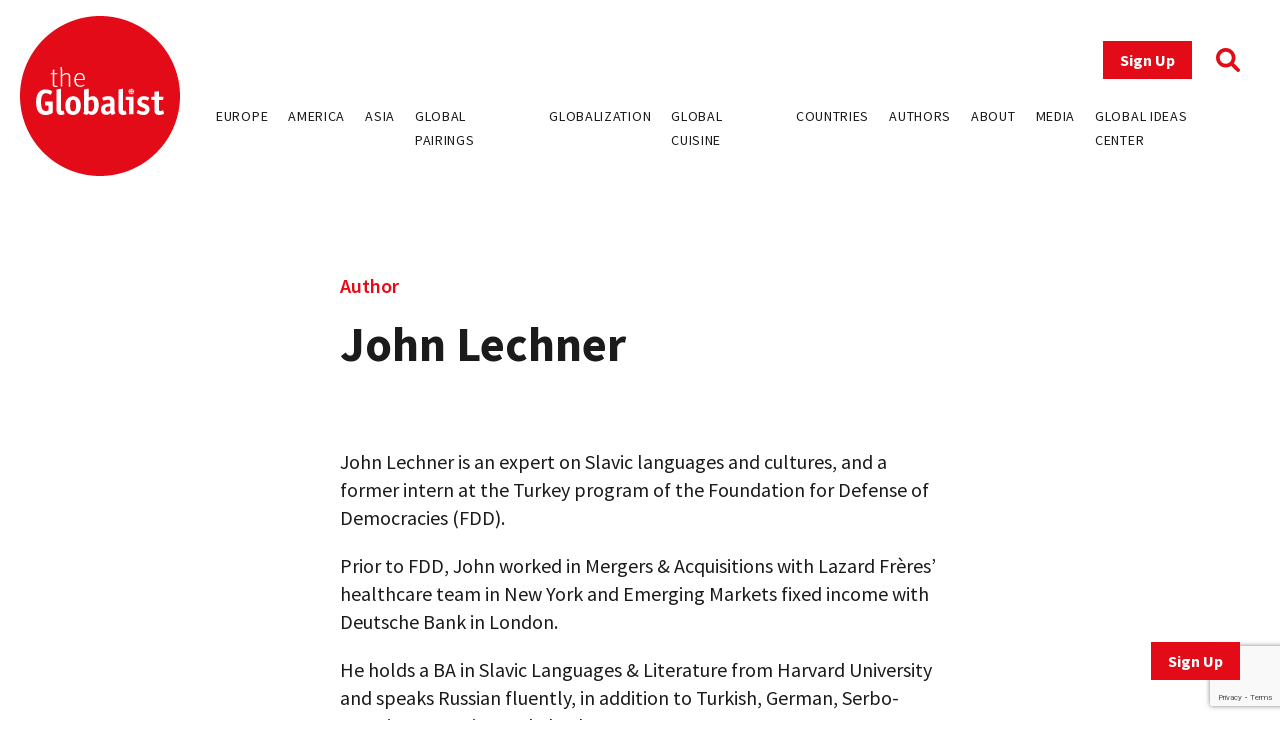

--- FILE ---
content_type: text/html; charset=utf-8
request_url: https://www.google.com/recaptcha/api2/anchor?ar=1&k=6LfY-q8pAAAAAN3LpddxMFiVySoH06K-FQfPGBtr&co=aHR0cHM6Ly93d3cudGhlZ2xvYmFsaXN0LmNvbTo0NDM.&hl=en&v=PoyoqOPhxBO7pBk68S4YbpHZ&size=invisible&anchor-ms=20000&execute-ms=30000&cb=409i0vvl9re3
body_size: 48772
content:
<!DOCTYPE HTML><html dir="ltr" lang="en"><head><meta http-equiv="Content-Type" content="text/html; charset=UTF-8">
<meta http-equiv="X-UA-Compatible" content="IE=edge">
<title>reCAPTCHA</title>
<style type="text/css">
/* cyrillic-ext */
@font-face {
  font-family: 'Roboto';
  font-style: normal;
  font-weight: 400;
  font-stretch: 100%;
  src: url(//fonts.gstatic.com/s/roboto/v48/KFO7CnqEu92Fr1ME7kSn66aGLdTylUAMa3GUBHMdazTgWw.woff2) format('woff2');
  unicode-range: U+0460-052F, U+1C80-1C8A, U+20B4, U+2DE0-2DFF, U+A640-A69F, U+FE2E-FE2F;
}
/* cyrillic */
@font-face {
  font-family: 'Roboto';
  font-style: normal;
  font-weight: 400;
  font-stretch: 100%;
  src: url(//fonts.gstatic.com/s/roboto/v48/KFO7CnqEu92Fr1ME7kSn66aGLdTylUAMa3iUBHMdazTgWw.woff2) format('woff2');
  unicode-range: U+0301, U+0400-045F, U+0490-0491, U+04B0-04B1, U+2116;
}
/* greek-ext */
@font-face {
  font-family: 'Roboto';
  font-style: normal;
  font-weight: 400;
  font-stretch: 100%;
  src: url(//fonts.gstatic.com/s/roboto/v48/KFO7CnqEu92Fr1ME7kSn66aGLdTylUAMa3CUBHMdazTgWw.woff2) format('woff2');
  unicode-range: U+1F00-1FFF;
}
/* greek */
@font-face {
  font-family: 'Roboto';
  font-style: normal;
  font-weight: 400;
  font-stretch: 100%;
  src: url(//fonts.gstatic.com/s/roboto/v48/KFO7CnqEu92Fr1ME7kSn66aGLdTylUAMa3-UBHMdazTgWw.woff2) format('woff2');
  unicode-range: U+0370-0377, U+037A-037F, U+0384-038A, U+038C, U+038E-03A1, U+03A3-03FF;
}
/* math */
@font-face {
  font-family: 'Roboto';
  font-style: normal;
  font-weight: 400;
  font-stretch: 100%;
  src: url(//fonts.gstatic.com/s/roboto/v48/KFO7CnqEu92Fr1ME7kSn66aGLdTylUAMawCUBHMdazTgWw.woff2) format('woff2');
  unicode-range: U+0302-0303, U+0305, U+0307-0308, U+0310, U+0312, U+0315, U+031A, U+0326-0327, U+032C, U+032F-0330, U+0332-0333, U+0338, U+033A, U+0346, U+034D, U+0391-03A1, U+03A3-03A9, U+03B1-03C9, U+03D1, U+03D5-03D6, U+03F0-03F1, U+03F4-03F5, U+2016-2017, U+2034-2038, U+203C, U+2040, U+2043, U+2047, U+2050, U+2057, U+205F, U+2070-2071, U+2074-208E, U+2090-209C, U+20D0-20DC, U+20E1, U+20E5-20EF, U+2100-2112, U+2114-2115, U+2117-2121, U+2123-214F, U+2190, U+2192, U+2194-21AE, U+21B0-21E5, U+21F1-21F2, U+21F4-2211, U+2213-2214, U+2216-22FF, U+2308-230B, U+2310, U+2319, U+231C-2321, U+2336-237A, U+237C, U+2395, U+239B-23B7, U+23D0, U+23DC-23E1, U+2474-2475, U+25AF, U+25B3, U+25B7, U+25BD, U+25C1, U+25CA, U+25CC, U+25FB, U+266D-266F, U+27C0-27FF, U+2900-2AFF, U+2B0E-2B11, U+2B30-2B4C, U+2BFE, U+3030, U+FF5B, U+FF5D, U+1D400-1D7FF, U+1EE00-1EEFF;
}
/* symbols */
@font-face {
  font-family: 'Roboto';
  font-style: normal;
  font-weight: 400;
  font-stretch: 100%;
  src: url(//fonts.gstatic.com/s/roboto/v48/KFO7CnqEu92Fr1ME7kSn66aGLdTylUAMaxKUBHMdazTgWw.woff2) format('woff2');
  unicode-range: U+0001-000C, U+000E-001F, U+007F-009F, U+20DD-20E0, U+20E2-20E4, U+2150-218F, U+2190, U+2192, U+2194-2199, U+21AF, U+21E6-21F0, U+21F3, U+2218-2219, U+2299, U+22C4-22C6, U+2300-243F, U+2440-244A, U+2460-24FF, U+25A0-27BF, U+2800-28FF, U+2921-2922, U+2981, U+29BF, U+29EB, U+2B00-2BFF, U+4DC0-4DFF, U+FFF9-FFFB, U+10140-1018E, U+10190-1019C, U+101A0, U+101D0-101FD, U+102E0-102FB, U+10E60-10E7E, U+1D2C0-1D2D3, U+1D2E0-1D37F, U+1F000-1F0FF, U+1F100-1F1AD, U+1F1E6-1F1FF, U+1F30D-1F30F, U+1F315, U+1F31C, U+1F31E, U+1F320-1F32C, U+1F336, U+1F378, U+1F37D, U+1F382, U+1F393-1F39F, U+1F3A7-1F3A8, U+1F3AC-1F3AF, U+1F3C2, U+1F3C4-1F3C6, U+1F3CA-1F3CE, U+1F3D4-1F3E0, U+1F3ED, U+1F3F1-1F3F3, U+1F3F5-1F3F7, U+1F408, U+1F415, U+1F41F, U+1F426, U+1F43F, U+1F441-1F442, U+1F444, U+1F446-1F449, U+1F44C-1F44E, U+1F453, U+1F46A, U+1F47D, U+1F4A3, U+1F4B0, U+1F4B3, U+1F4B9, U+1F4BB, U+1F4BF, U+1F4C8-1F4CB, U+1F4D6, U+1F4DA, U+1F4DF, U+1F4E3-1F4E6, U+1F4EA-1F4ED, U+1F4F7, U+1F4F9-1F4FB, U+1F4FD-1F4FE, U+1F503, U+1F507-1F50B, U+1F50D, U+1F512-1F513, U+1F53E-1F54A, U+1F54F-1F5FA, U+1F610, U+1F650-1F67F, U+1F687, U+1F68D, U+1F691, U+1F694, U+1F698, U+1F6AD, U+1F6B2, U+1F6B9-1F6BA, U+1F6BC, U+1F6C6-1F6CF, U+1F6D3-1F6D7, U+1F6E0-1F6EA, U+1F6F0-1F6F3, U+1F6F7-1F6FC, U+1F700-1F7FF, U+1F800-1F80B, U+1F810-1F847, U+1F850-1F859, U+1F860-1F887, U+1F890-1F8AD, U+1F8B0-1F8BB, U+1F8C0-1F8C1, U+1F900-1F90B, U+1F93B, U+1F946, U+1F984, U+1F996, U+1F9E9, U+1FA00-1FA6F, U+1FA70-1FA7C, U+1FA80-1FA89, U+1FA8F-1FAC6, U+1FACE-1FADC, U+1FADF-1FAE9, U+1FAF0-1FAF8, U+1FB00-1FBFF;
}
/* vietnamese */
@font-face {
  font-family: 'Roboto';
  font-style: normal;
  font-weight: 400;
  font-stretch: 100%;
  src: url(//fonts.gstatic.com/s/roboto/v48/KFO7CnqEu92Fr1ME7kSn66aGLdTylUAMa3OUBHMdazTgWw.woff2) format('woff2');
  unicode-range: U+0102-0103, U+0110-0111, U+0128-0129, U+0168-0169, U+01A0-01A1, U+01AF-01B0, U+0300-0301, U+0303-0304, U+0308-0309, U+0323, U+0329, U+1EA0-1EF9, U+20AB;
}
/* latin-ext */
@font-face {
  font-family: 'Roboto';
  font-style: normal;
  font-weight: 400;
  font-stretch: 100%;
  src: url(//fonts.gstatic.com/s/roboto/v48/KFO7CnqEu92Fr1ME7kSn66aGLdTylUAMa3KUBHMdazTgWw.woff2) format('woff2');
  unicode-range: U+0100-02BA, U+02BD-02C5, U+02C7-02CC, U+02CE-02D7, U+02DD-02FF, U+0304, U+0308, U+0329, U+1D00-1DBF, U+1E00-1E9F, U+1EF2-1EFF, U+2020, U+20A0-20AB, U+20AD-20C0, U+2113, U+2C60-2C7F, U+A720-A7FF;
}
/* latin */
@font-face {
  font-family: 'Roboto';
  font-style: normal;
  font-weight: 400;
  font-stretch: 100%;
  src: url(//fonts.gstatic.com/s/roboto/v48/KFO7CnqEu92Fr1ME7kSn66aGLdTylUAMa3yUBHMdazQ.woff2) format('woff2');
  unicode-range: U+0000-00FF, U+0131, U+0152-0153, U+02BB-02BC, U+02C6, U+02DA, U+02DC, U+0304, U+0308, U+0329, U+2000-206F, U+20AC, U+2122, U+2191, U+2193, U+2212, U+2215, U+FEFF, U+FFFD;
}
/* cyrillic-ext */
@font-face {
  font-family: 'Roboto';
  font-style: normal;
  font-weight: 500;
  font-stretch: 100%;
  src: url(//fonts.gstatic.com/s/roboto/v48/KFO7CnqEu92Fr1ME7kSn66aGLdTylUAMa3GUBHMdazTgWw.woff2) format('woff2');
  unicode-range: U+0460-052F, U+1C80-1C8A, U+20B4, U+2DE0-2DFF, U+A640-A69F, U+FE2E-FE2F;
}
/* cyrillic */
@font-face {
  font-family: 'Roboto';
  font-style: normal;
  font-weight: 500;
  font-stretch: 100%;
  src: url(//fonts.gstatic.com/s/roboto/v48/KFO7CnqEu92Fr1ME7kSn66aGLdTylUAMa3iUBHMdazTgWw.woff2) format('woff2');
  unicode-range: U+0301, U+0400-045F, U+0490-0491, U+04B0-04B1, U+2116;
}
/* greek-ext */
@font-face {
  font-family: 'Roboto';
  font-style: normal;
  font-weight: 500;
  font-stretch: 100%;
  src: url(//fonts.gstatic.com/s/roboto/v48/KFO7CnqEu92Fr1ME7kSn66aGLdTylUAMa3CUBHMdazTgWw.woff2) format('woff2');
  unicode-range: U+1F00-1FFF;
}
/* greek */
@font-face {
  font-family: 'Roboto';
  font-style: normal;
  font-weight: 500;
  font-stretch: 100%;
  src: url(//fonts.gstatic.com/s/roboto/v48/KFO7CnqEu92Fr1ME7kSn66aGLdTylUAMa3-UBHMdazTgWw.woff2) format('woff2');
  unicode-range: U+0370-0377, U+037A-037F, U+0384-038A, U+038C, U+038E-03A1, U+03A3-03FF;
}
/* math */
@font-face {
  font-family: 'Roboto';
  font-style: normal;
  font-weight: 500;
  font-stretch: 100%;
  src: url(//fonts.gstatic.com/s/roboto/v48/KFO7CnqEu92Fr1ME7kSn66aGLdTylUAMawCUBHMdazTgWw.woff2) format('woff2');
  unicode-range: U+0302-0303, U+0305, U+0307-0308, U+0310, U+0312, U+0315, U+031A, U+0326-0327, U+032C, U+032F-0330, U+0332-0333, U+0338, U+033A, U+0346, U+034D, U+0391-03A1, U+03A3-03A9, U+03B1-03C9, U+03D1, U+03D5-03D6, U+03F0-03F1, U+03F4-03F5, U+2016-2017, U+2034-2038, U+203C, U+2040, U+2043, U+2047, U+2050, U+2057, U+205F, U+2070-2071, U+2074-208E, U+2090-209C, U+20D0-20DC, U+20E1, U+20E5-20EF, U+2100-2112, U+2114-2115, U+2117-2121, U+2123-214F, U+2190, U+2192, U+2194-21AE, U+21B0-21E5, U+21F1-21F2, U+21F4-2211, U+2213-2214, U+2216-22FF, U+2308-230B, U+2310, U+2319, U+231C-2321, U+2336-237A, U+237C, U+2395, U+239B-23B7, U+23D0, U+23DC-23E1, U+2474-2475, U+25AF, U+25B3, U+25B7, U+25BD, U+25C1, U+25CA, U+25CC, U+25FB, U+266D-266F, U+27C0-27FF, U+2900-2AFF, U+2B0E-2B11, U+2B30-2B4C, U+2BFE, U+3030, U+FF5B, U+FF5D, U+1D400-1D7FF, U+1EE00-1EEFF;
}
/* symbols */
@font-face {
  font-family: 'Roboto';
  font-style: normal;
  font-weight: 500;
  font-stretch: 100%;
  src: url(//fonts.gstatic.com/s/roboto/v48/KFO7CnqEu92Fr1ME7kSn66aGLdTylUAMaxKUBHMdazTgWw.woff2) format('woff2');
  unicode-range: U+0001-000C, U+000E-001F, U+007F-009F, U+20DD-20E0, U+20E2-20E4, U+2150-218F, U+2190, U+2192, U+2194-2199, U+21AF, U+21E6-21F0, U+21F3, U+2218-2219, U+2299, U+22C4-22C6, U+2300-243F, U+2440-244A, U+2460-24FF, U+25A0-27BF, U+2800-28FF, U+2921-2922, U+2981, U+29BF, U+29EB, U+2B00-2BFF, U+4DC0-4DFF, U+FFF9-FFFB, U+10140-1018E, U+10190-1019C, U+101A0, U+101D0-101FD, U+102E0-102FB, U+10E60-10E7E, U+1D2C0-1D2D3, U+1D2E0-1D37F, U+1F000-1F0FF, U+1F100-1F1AD, U+1F1E6-1F1FF, U+1F30D-1F30F, U+1F315, U+1F31C, U+1F31E, U+1F320-1F32C, U+1F336, U+1F378, U+1F37D, U+1F382, U+1F393-1F39F, U+1F3A7-1F3A8, U+1F3AC-1F3AF, U+1F3C2, U+1F3C4-1F3C6, U+1F3CA-1F3CE, U+1F3D4-1F3E0, U+1F3ED, U+1F3F1-1F3F3, U+1F3F5-1F3F7, U+1F408, U+1F415, U+1F41F, U+1F426, U+1F43F, U+1F441-1F442, U+1F444, U+1F446-1F449, U+1F44C-1F44E, U+1F453, U+1F46A, U+1F47D, U+1F4A3, U+1F4B0, U+1F4B3, U+1F4B9, U+1F4BB, U+1F4BF, U+1F4C8-1F4CB, U+1F4D6, U+1F4DA, U+1F4DF, U+1F4E3-1F4E6, U+1F4EA-1F4ED, U+1F4F7, U+1F4F9-1F4FB, U+1F4FD-1F4FE, U+1F503, U+1F507-1F50B, U+1F50D, U+1F512-1F513, U+1F53E-1F54A, U+1F54F-1F5FA, U+1F610, U+1F650-1F67F, U+1F687, U+1F68D, U+1F691, U+1F694, U+1F698, U+1F6AD, U+1F6B2, U+1F6B9-1F6BA, U+1F6BC, U+1F6C6-1F6CF, U+1F6D3-1F6D7, U+1F6E0-1F6EA, U+1F6F0-1F6F3, U+1F6F7-1F6FC, U+1F700-1F7FF, U+1F800-1F80B, U+1F810-1F847, U+1F850-1F859, U+1F860-1F887, U+1F890-1F8AD, U+1F8B0-1F8BB, U+1F8C0-1F8C1, U+1F900-1F90B, U+1F93B, U+1F946, U+1F984, U+1F996, U+1F9E9, U+1FA00-1FA6F, U+1FA70-1FA7C, U+1FA80-1FA89, U+1FA8F-1FAC6, U+1FACE-1FADC, U+1FADF-1FAE9, U+1FAF0-1FAF8, U+1FB00-1FBFF;
}
/* vietnamese */
@font-face {
  font-family: 'Roboto';
  font-style: normal;
  font-weight: 500;
  font-stretch: 100%;
  src: url(//fonts.gstatic.com/s/roboto/v48/KFO7CnqEu92Fr1ME7kSn66aGLdTylUAMa3OUBHMdazTgWw.woff2) format('woff2');
  unicode-range: U+0102-0103, U+0110-0111, U+0128-0129, U+0168-0169, U+01A0-01A1, U+01AF-01B0, U+0300-0301, U+0303-0304, U+0308-0309, U+0323, U+0329, U+1EA0-1EF9, U+20AB;
}
/* latin-ext */
@font-face {
  font-family: 'Roboto';
  font-style: normal;
  font-weight: 500;
  font-stretch: 100%;
  src: url(//fonts.gstatic.com/s/roboto/v48/KFO7CnqEu92Fr1ME7kSn66aGLdTylUAMa3KUBHMdazTgWw.woff2) format('woff2');
  unicode-range: U+0100-02BA, U+02BD-02C5, U+02C7-02CC, U+02CE-02D7, U+02DD-02FF, U+0304, U+0308, U+0329, U+1D00-1DBF, U+1E00-1E9F, U+1EF2-1EFF, U+2020, U+20A0-20AB, U+20AD-20C0, U+2113, U+2C60-2C7F, U+A720-A7FF;
}
/* latin */
@font-face {
  font-family: 'Roboto';
  font-style: normal;
  font-weight: 500;
  font-stretch: 100%;
  src: url(//fonts.gstatic.com/s/roboto/v48/KFO7CnqEu92Fr1ME7kSn66aGLdTylUAMa3yUBHMdazQ.woff2) format('woff2');
  unicode-range: U+0000-00FF, U+0131, U+0152-0153, U+02BB-02BC, U+02C6, U+02DA, U+02DC, U+0304, U+0308, U+0329, U+2000-206F, U+20AC, U+2122, U+2191, U+2193, U+2212, U+2215, U+FEFF, U+FFFD;
}
/* cyrillic-ext */
@font-face {
  font-family: 'Roboto';
  font-style: normal;
  font-weight: 900;
  font-stretch: 100%;
  src: url(//fonts.gstatic.com/s/roboto/v48/KFO7CnqEu92Fr1ME7kSn66aGLdTylUAMa3GUBHMdazTgWw.woff2) format('woff2');
  unicode-range: U+0460-052F, U+1C80-1C8A, U+20B4, U+2DE0-2DFF, U+A640-A69F, U+FE2E-FE2F;
}
/* cyrillic */
@font-face {
  font-family: 'Roboto';
  font-style: normal;
  font-weight: 900;
  font-stretch: 100%;
  src: url(//fonts.gstatic.com/s/roboto/v48/KFO7CnqEu92Fr1ME7kSn66aGLdTylUAMa3iUBHMdazTgWw.woff2) format('woff2');
  unicode-range: U+0301, U+0400-045F, U+0490-0491, U+04B0-04B1, U+2116;
}
/* greek-ext */
@font-face {
  font-family: 'Roboto';
  font-style: normal;
  font-weight: 900;
  font-stretch: 100%;
  src: url(//fonts.gstatic.com/s/roboto/v48/KFO7CnqEu92Fr1ME7kSn66aGLdTylUAMa3CUBHMdazTgWw.woff2) format('woff2');
  unicode-range: U+1F00-1FFF;
}
/* greek */
@font-face {
  font-family: 'Roboto';
  font-style: normal;
  font-weight: 900;
  font-stretch: 100%;
  src: url(//fonts.gstatic.com/s/roboto/v48/KFO7CnqEu92Fr1ME7kSn66aGLdTylUAMa3-UBHMdazTgWw.woff2) format('woff2');
  unicode-range: U+0370-0377, U+037A-037F, U+0384-038A, U+038C, U+038E-03A1, U+03A3-03FF;
}
/* math */
@font-face {
  font-family: 'Roboto';
  font-style: normal;
  font-weight: 900;
  font-stretch: 100%;
  src: url(//fonts.gstatic.com/s/roboto/v48/KFO7CnqEu92Fr1ME7kSn66aGLdTylUAMawCUBHMdazTgWw.woff2) format('woff2');
  unicode-range: U+0302-0303, U+0305, U+0307-0308, U+0310, U+0312, U+0315, U+031A, U+0326-0327, U+032C, U+032F-0330, U+0332-0333, U+0338, U+033A, U+0346, U+034D, U+0391-03A1, U+03A3-03A9, U+03B1-03C9, U+03D1, U+03D5-03D6, U+03F0-03F1, U+03F4-03F5, U+2016-2017, U+2034-2038, U+203C, U+2040, U+2043, U+2047, U+2050, U+2057, U+205F, U+2070-2071, U+2074-208E, U+2090-209C, U+20D0-20DC, U+20E1, U+20E5-20EF, U+2100-2112, U+2114-2115, U+2117-2121, U+2123-214F, U+2190, U+2192, U+2194-21AE, U+21B0-21E5, U+21F1-21F2, U+21F4-2211, U+2213-2214, U+2216-22FF, U+2308-230B, U+2310, U+2319, U+231C-2321, U+2336-237A, U+237C, U+2395, U+239B-23B7, U+23D0, U+23DC-23E1, U+2474-2475, U+25AF, U+25B3, U+25B7, U+25BD, U+25C1, U+25CA, U+25CC, U+25FB, U+266D-266F, U+27C0-27FF, U+2900-2AFF, U+2B0E-2B11, U+2B30-2B4C, U+2BFE, U+3030, U+FF5B, U+FF5D, U+1D400-1D7FF, U+1EE00-1EEFF;
}
/* symbols */
@font-face {
  font-family: 'Roboto';
  font-style: normal;
  font-weight: 900;
  font-stretch: 100%;
  src: url(//fonts.gstatic.com/s/roboto/v48/KFO7CnqEu92Fr1ME7kSn66aGLdTylUAMaxKUBHMdazTgWw.woff2) format('woff2');
  unicode-range: U+0001-000C, U+000E-001F, U+007F-009F, U+20DD-20E0, U+20E2-20E4, U+2150-218F, U+2190, U+2192, U+2194-2199, U+21AF, U+21E6-21F0, U+21F3, U+2218-2219, U+2299, U+22C4-22C6, U+2300-243F, U+2440-244A, U+2460-24FF, U+25A0-27BF, U+2800-28FF, U+2921-2922, U+2981, U+29BF, U+29EB, U+2B00-2BFF, U+4DC0-4DFF, U+FFF9-FFFB, U+10140-1018E, U+10190-1019C, U+101A0, U+101D0-101FD, U+102E0-102FB, U+10E60-10E7E, U+1D2C0-1D2D3, U+1D2E0-1D37F, U+1F000-1F0FF, U+1F100-1F1AD, U+1F1E6-1F1FF, U+1F30D-1F30F, U+1F315, U+1F31C, U+1F31E, U+1F320-1F32C, U+1F336, U+1F378, U+1F37D, U+1F382, U+1F393-1F39F, U+1F3A7-1F3A8, U+1F3AC-1F3AF, U+1F3C2, U+1F3C4-1F3C6, U+1F3CA-1F3CE, U+1F3D4-1F3E0, U+1F3ED, U+1F3F1-1F3F3, U+1F3F5-1F3F7, U+1F408, U+1F415, U+1F41F, U+1F426, U+1F43F, U+1F441-1F442, U+1F444, U+1F446-1F449, U+1F44C-1F44E, U+1F453, U+1F46A, U+1F47D, U+1F4A3, U+1F4B0, U+1F4B3, U+1F4B9, U+1F4BB, U+1F4BF, U+1F4C8-1F4CB, U+1F4D6, U+1F4DA, U+1F4DF, U+1F4E3-1F4E6, U+1F4EA-1F4ED, U+1F4F7, U+1F4F9-1F4FB, U+1F4FD-1F4FE, U+1F503, U+1F507-1F50B, U+1F50D, U+1F512-1F513, U+1F53E-1F54A, U+1F54F-1F5FA, U+1F610, U+1F650-1F67F, U+1F687, U+1F68D, U+1F691, U+1F694, U+1F698, U+1F6AD, U+1F6B2, U+1F6B9-1F6BA, U+1F6BC, U+1F6C6-1F6CF, U+1F6D3-1F6D7, U+1F6E0-1F6EA, U+1F6F0-1F6F3, U+1F6F7-1F6FC, U+1F700-1F7FF, U+1F800-1F80B, U+1F810-1F847, U+1F850-1F859, U+1F860-1F887, U+1F890-1F8AD, U+1F8B0-1F8BB, U+1F8C0-1F8C1, U+1F900-1F90B, U+1F93B, U+1F946, U+1F984, U+1F996, U+1F9E9, U+1FA00-1FA6F, U+1FA70-1FA7C, U+1FA80-1FA89, U+1FA8F-1FAC6, U+1FACE-1FADC, U+1FADF-1FAE9, U+1FAF0-1FAF8, U+1FB00-1FBFF;
}
/* vietnamese */
@font-face {
  font-family: 'Roboto';
  font-style: normal;
  font-weight: 900;
  font-stretch: 100%;
  src: url(//fonts.gstatic.com/s/roboto/v48/KFO7CnqEu92Fr1ME7kSn66aGLdTylUAMa3OUBHMdazTgWw.woff2) format('woff2');
  unicode-range: U+0102-0103, U+0110-0111, U+0128-0129, U+0168-0169, U+01A0-01A1, U+01AF-01B0, U+0300-0301, U+0303-0304, U+0308-0309, U+0323, U+0329, U+1EA0-1EF9, U+20AB;
}
/* latin-ext */
@font-face {
  font-family: 'Roboto';
  font-style: normal;
  font-weight: 900;
  font-stretch: 100%;
  src: url(//fonts.gstatic.com/s/roboto/v48/KFO7CnqEu92Fr1ME7kSn66aGLdTylUAMa3KUBHMdazTgWw.woff2) format('woff2');
  unicode-range: U+0100-02BA, U+02BD-02C5, U+02C7-02CC, U+02CE-02D7, U+02DD-02FF, U+0304, U+0308, U+0329, U+1D00-1DBF, U+1E00-1E9F, U+1EF2-1EFF, U+2020, U+20A0-20AB, U+20AD-20C0, U+2113, U+2C60-2C7F, U+A720-A7FF;
}
/* latin */
@font-face {
  font-family: 'Roboto';
  font-style: normal;
  font-weight: 900;
  font-stretch: 100%;
  src: url(//fonts.gstatic.com/s/roboto/v48/KFO7CnqEu92Fr1ME7kSn66aGLdTylUAMa3yUBHMdazQ.woff2) format('woff2');
  unicode-range: U+0000-00FF, U+0131, U+0152-0153, U+02BB-02BC, U+02C6, U+02DA, U+02DC, U+0304, U+0308, U+0329, U+2000-206F, U+20AC, U+2122, U+2191, U+2193, U+2212, U+2215, U+FEFF, U+FFFD;
}

</style>
<link rel="stylesheet" type="text/css" href="https://www.gstatic.com/recaptcha/releases/PoyoqOPhxBO7pBk68S4YbpHZ/styles__ltr.css">
<script nonce="rfzY0IGmTtfV_-7a-Ovtaw" type="text/javascript">window['__recaptcha_api'] = 'https://www.google.com/recaptcha/api2/';</script>
<script type="text/javascript" src="https://www.gstatic.com/recaptcha/releases/PoyoqOPhxBO7pBk68S4YbpHZ/recaptcha__en.js" nonce="rfzY0IGmTtfV_-7a-Ovtaw">
      
    </script></head>
<body><div id="rc-anchor-alert" class="rc-anchor-alert"></div>
<input type="hidden" id="recaptcha-token" value="[base64]">
<script type="text/javascript" nonce="rfzY0IGmTtfV_-7a-Ovtaw">
      recaptcha.anchor.Main.init("[\x22ainput\x22,[\x22bgdata\x22,\x22\x22,\[base64]/[base64]/bmV3IFpbdF0obVswXSk6Sz09Mj9uZXcgWlt0XShtWzBdLG1bMV0pOks9PTM/bmV3IFpbdF0obVswXSxtWzFdLG1bMl0pOks9PTQ/[base64]/[base64]/[base64]/[base64]/[base64]/[base64]/[base64]/[base64]/[base64]/[base64]/[base64]/[base64]/[base64]/[base64]\\u003d\\u003d\x22,\[base64]\\u003d\x22,\x22w6UoKcO5SjNCRMO5wrtTWsKpw4/Du1rCkcKwwpwkw5toPcOQw7QYbH0BdwFRw7kWYwfDo0Qbw5jDhMKJSGwjfMKtCcKDFBZbwqXCnUx1dy1xEcKHwp3DrB4XwpZnw7RCMFTDhmzCicKHPsKqworDg8OXwqXDm8ObOBXCtMKpQz/[base64]/DhcOHwp7CtcOMYgg3w7bCnsOhw4XDiiIPNAt+w4/DjcOfGm/DpEDDvsOoRVvCo8ODbMKnwrXDp8Ofw6PCnMKJwo1ww509wqdnw4LDpl3CtX7DsnrDisKXw4PDhw1RwrZNWMKXOsKcJcOewoPCl8Kad8KgwqFSNW50BcKXL8OCw44vwqZPQsKrwqALfQFCw55TcsK0wrk8w6HDtU9ZSAPDtcOSwq/Co8OyNiDCmsOmwqQ1wqErw6h0J8O2ZWlCKsONUcKwC8O5FwrCvmYFw5PDkXwlw5BjwpAUw6DCtEcMLcO3wrzDnkg0w7zCklzCncKDBm3Dl8OAJ1hxRnMRDMKwwoPDtXPCgcOSw43Dsk7Dh8OyRA7DmRBCwoFbw65lwrrCkMKMwogAMMKVSSvCti/CqibCogDDiWUPw5/DmcKoKjIew5MHfMO9wrc6Y8O5TkxnQMO7LcOFSMO9wo7CnGzCkUYuB8OFOwjCqsKkwpjDv2Vtwo59HsObPcOfw7HDuCRsw4HDnlpGw6DCj8KGwrDDrcOCwqPCnVzDrgJHw5/CmDXCo8KAAGwBw5nDicKFPnbCjMK9w4UWK37DvnTChMKFwrLCmy4bwrPCui/CtMOxw542wp4Hw7/DoykeFsKqw7bDj2gDL8OfZcKnHQ7DisKQWCzCgcKuw60rwok/LQHCisOqwoc/R8Opwoo/a8O3W8OwPMOMMzZSw7chwoFKw6PDmXvDuTHCrMOfwpvCkMKFKsKHw5HCggnDmcOiZcOHXGk1CywSKsKBwo3CuCgZw7HCuVfCsAfCjxVvwrfDn8Kmw7dgDC16w6XCvGTDv8KyDkM2w4FqT8OOw5IewpdVwoPDvF7DiGFyw7s7wpU7w7HDj8Owwr/Dh8K4w6INJsKMw7LCg3zCn8OVYWvCjUTCg8OVTivCu8KfSEHCmcO9wok/IR8bw6vDu3YdTsOFb8Owwr/[base64]/w6xlwol7JxbDhVtPw4DDucKVBMKGwoXCj8KkwpgfGcOoL8KSwpFyw7MTY0gCai/DvMO+wobDlTfCh3jDjmbDkHEsf14ZNzjCs8KgckUmw63CgsKHwrt1PsOiwqxRFHTCglsgw7nCj8OIwrrDiFAcbzPDk30/wpkjNsKGwr3CgyXClMO0w4oZwqYww6Vow44uwpDDp8Oxw5XCk8OdIcKCw6pIwo3CknwGfcOfKsKWwrjDgMO8wpvCmMKle8KYw5bCgxFOw7lDwplMPDPDu0XDvD1IYT8mw6xbH8ObA8K0wrNmN8KNPcO3Xh5Dwq/Cl8OewoXDr0PDuArDrXFHw55XwphPw77CuRN0wrvCtjs0HcOfwpM3wp3Cu8OEwp9vwq55fsKqWkXCmV1TH8OZDjUbw5/ChMOlS8KPOXAqwqpAesKQccKow5dNw6TDrMO6ay04w4dlwqXChCTCnMOhasOBOCbDscORw4BMw6kywrTDlGjDom1xwokJK33DmRMRQ8O2wrzDhAs6w6PCsMKAcEokw7jCk8O9w4bDtMOfWSJKwrcnwq7CrngRRQnDkT/CuMOQwoDCnjN5BcKrLcOiwojDqXXCnGHCi8KHCG0vw7JKBGvDqMOvWsOPw6DDhXTClMKew6oaeVdMw5LCo8OTwpMFw7fDlEnDpAXDu205w4zDr8Kow6zDpsK3w4bCnAMgw4UaYMK1CmTCkynDjHIpwrgzHkMUIsKiwrdiJG0ySlLCiDPCrsKIN8K4bEjCkRIYw7l/w4fCm2dMw5o9RxfCqcKJwoVOw5fCmcOGWFwwwqjDosKow6F2EMOUw4xOw5DCt8Oawp42w7p/[base64]/[base64]/CghdDFcKqw5fCqcKmwpkJwqrDhwsQesOlX2sUCcOpw7ERNMOMc8O+JwPCl11ZM8K2cyfDuMO+BzDChMKtw7vDvMKgUMOQwrDDikrCg8Ocw57DjD/DrGnCkMOaM8OHw4c6FR5awpMUMBgbw4/CosKcw4PDsMKwwrzDgMOAwo90ZcOfw6/Cl8O6w7wVeyvDlFoGDHsVw5s8w5oYwq/DrnTDmTgzKCLDucOmalHCjQ3DqsKGHgDCncK9w6XCvcO6ekRxKlFzO8Kww4MCHxvClX1Jw4/CmElNw5A0wpTDscOhKsO1w4zDucKJM23CoMOdAMK4woNIwpDDnMKEG2/DvmM/w6rCllEPQ8O6aVttwpLDicKow5PDjsKLEXXCuiUAKsOkFMKVa8OBw5RUBC/DnMO/w7TDuMOtwojClcKMw7JbE8K9wq3DpsO0ZwDCnsKFY8OzwrJ7wprDo8KfwqZ6LcOfc8KiwpogwpXCucK6Sl/DvsKbw5rDoG4bwpEXHMKEw75IAH7DrsKeQBhIw4rCm0BYwp/DkG3CvRjDozfCtndUwqLDusKCwo7Cl8OfwqQqc8OtZ8OOVMKAG1LDs8KiKSZhwqvDm2V4wq8dPjxePhEvw5rCmMKZwrDDssKIw7NPw4dOPiQTwr87fRvCq8Kdwo/DucOUwqTDkFjDuBwxw5vCjMKKJ8OPZw7DpGnDuVPCg8Kfax8DaFXCgkXDgsKAwrZJaApYw7nDnTo0cnvDvnnDhywDSyTCqsKOU8OPYk5Sw4xFD8Kow5w4DyEpR8OZwonCo8KXL1dbw4LCocKBB3wzTsONMMODUTXCsWhxwqzCiMOdw4gfHxjCkcKIYsK/[base64]/[base64]/DlwhDw5Q3cUbCtnzCrMK/w6hQDlwjw6PCt8KywoPCjMKNDTskwp4Jwo19HDFKS8KXSgTDlcODw67CtcKow4LDkcO9wp7DoDfCtsOGDinCrwAMAWFrworDp8O3KMKOJ8KFD2nCs8KUwooQG8Kme2gsX8KbTsKlVjHChm3CncKZworDg8OoZcOawpjCrMKrw77Dhlc8w78DwqQOFlgNVl5swpDDjU/Cvn3CtQ3DoG/CtWbDrTDDksORw5xfcUnChF89B8Oiw4Yawo3DtcK6wr8/w79LIcOpF8K3wpIbKsKfworCucKYw4tDwoFuw5EewodNBsOXwr9PVRfDvUQ+w4LDk1/Cn8OtwpVpM0fCiBB4wolcwoQAPsOPTsOiwoIIw55dwq5qw51Ve2/CtzDCpxzDsUN/w4/Dq8OqTMOXw5DDkcK/w6TDqsKJwqDDpsKywrrDn8OtDGNyTVd/[base64]/w6Mjwr8gSiFvLMK4w5IALsOzw7DDrMO6w4MvBCbCgcOVBsOHwqLDkEfChy8iwophwqJtwrojdMO8aMKUw48RZk/[base64]/CmMK/[base64]/Co3TDjMKFw4xgfsKiw6oMAsOMbMOhwqIOMMKow4PDv8OrHhTCj3bDmXoewrISc3RgNzTCs2fCscOcHz1Dw6FLwoxTw5/CusK0w7EiJcKAw7hVwp4ewqvCkTbDvlXCnMKaw7nDrXPCi8Ofw5TCiwbChcKpa8KGM0TCtRvCk33DjMOid3hjw4/CqsOEw7hmCxZ+wrfCqErDjsKBJiHDpcOwwrfDpMK/wrXCgcKuwoMWwqTCqnTCmCTCg13Ds8K/FDHDjMKlWMOzT8O7SERlw4HCsVjDnhQswp/Cp8OQwqB8O8KPCihNIsKzw74+wr/CvcOEHMKSIRN7wqfDrGjDsUg+dDjDksOlwr1gw4JhwpHCqV/[base64]/DqsOnw5skL8KgcMOWw6jCm8KMw5tvwoLDhcKxaks9WTYCw7B9YywKw6sZwqhXdU/[base64]/Csl3CrMO+GSPCh0LDrsOCGh7Dv8KoYCvDucOnaW1Vw6HCsmnCosOgcMKsHCLDvsK6wrvDtsOFwoPDuXgAc2ICWMKtD2dZwpBLR8OrwoZLAnBCw6XCqQAMJhxsw7zDmcO3JcO8w6trwodaw4YhwpDDt1xGDzx7NBVHXXLCu8OMGB0yH0LDujTDlh/Do8OWPEdWDEAxOMKWwqfDhER5Ngc+w6bDpMO4IsObw5UmTcOVNWEpGQ/[base64]/DuSLDosKQw61Nw7/CpEE7wrIJwpdhAy7Di8OKJcOPwozDhMKpXMOmDsOKMxZmOis7AClOwqvCuW3DjGEjIhTDl8KjMUrDlsKJeTXCiQA/UcK2SBTCmcKSwpzDqGQ/[base64]/Di8KfWsKGw7LCoDzDtMO5wrfDssKdw7/DvcOkwr7ClFHCicK1w4lWSgRBwrbClcOCw47DrSs/ZjjCpVcfSMK/IMK5w4/DnsO3w7BTwrUdUMORVw3DiS3DgFTDmMKvGMK1wqJpLMOpH8OFw6HCgcK5PcOyY8O1w5PCqXxrFcK0VG/ChgDDllLDo24Sw5IBL1zDnsKSwq7DrsOuAMKMP8OjbMKLbsOmPztYwpFcaEw7w5/Cr8OPNR7DkMKkEMK0wrQowrU0WMOUwrfDgcK2JMOORCLDucK9OCVqYXbCp08yw7MXwrnDsMKvf8KCcMOqwpBXwrkeF1BSQiXDocO8w4XDjcKiQB0fCsOXPRsNw4UoFHtkAMOSTMOQfDHCpifCjBJowqzCizXDigXDr2Jdw69oRQ8zNMK5bsKMNBZXOxxkHcO6wq/DjDXDgMO5w4XDlWvCisKJwpYuI1XCo8K0VcKxWUBKw71DwqHCocKdw5/CjMK3w6ZSU8KYw7JgccK6ZVx5WHHCknPCrBjDssKGw6DCicKYwpLChyNBKsO/bRjDq8KPwr1oZHHCmEjCoG3DgsOPw5XDiMORwrQ5LX/CvCzCvG9mCMKXwqLDqC7CrUfCv3ltB8OEwrIyBzwRLcKcw4Ycw4DChMONw51WwpbDtyMkwoLCoQvCscKBw61TMnvCjnDDlFLCvknDgMOwwoEMwqHChlpqBsKxbAvDlx5yExzChSXDu8O2w4nCvcOMwoLDjAvCgUEwf8OlwqrCp8OTbMK8w59/wpbDqcK5wpBRwrE6wrdUDMORwqxMaMO/wowOwp9KPsKpw6ZLw4jDln1zwqjDlcKKcV7CmTRuNTfCgsOAPMOXw6HCkcOjwos5LVrDlsO1w4PCuMKMe8OnL3/CkWtjwrxnw5LDk8OMwoLDocOMBsKYw7wgw6M8w4zCrsKDVmZ3G25lwoQtwo4hw7TDusKxw5/Dol3DuTHDisOKKwnCkMOTTsKUasODW8KaOXjDmMKEwo1iwoLCm21BIQnCo8KMw7QBW8KwbmvCqUHDmnNqw4JyUBMQwocaQsKVR3vCuyXCtcOKw493woUUw7LCi13DlcKQw6Zpwqxuw7NLwr9uGS/Dg8KwwpILOMK/[base64]/[base64]/CosKlMsOiw4xrKELDqU1jZUjDiMOQw6DDhgHCnRvDoW/CpsOwMz1US8KWQzsywrEFwrvDosO5F8K3KsKjfg1Jw6zCjUgSG8K2worChsKbCsOMw4jDr8O5fGkcBMOZHcKYwofClXbDg8KNSWHCrsOGdjzDisOvVjQvwrR/wqIswrrCtFLDvcOmw4lvfsONHcKLFcKCTsO3TsO4OsK7TcKcwqsDwpAewrIBwox0fcKbWWnDrcKaTAo4QjkEXcOJf8KGIcKzwp1kWnHCnFDCt0TDlcOMw4t6ZzjDsMKlwp7CksO7wpvDt8O9w6dnQsK/YxYuwrXDicOsAy3Cml5NScKeO3fDmsKCwpR5PcKTwqYjw7TDmsOsUzARw53CssKnAhlqw4zDjVnDuWDDv8KAKMOlInQYw5fCu33DjGfDoG9mw4d4a8O9wq3DqUxzw7BHw5EaScORw4c3NQfCvQzCjsOlw4hDLcKYwpRIw692wpd/w51iwrpyw6PCrcKVT3vDi2Zfw5QLwqbDvXHCi1daw59Hwrtmw5sSw53DuCcTNsKFH8OCwr7Cl8OAwrs+woXDu8OIw5DDpWEPw6Ynw4/DtH3Dp1fDqAXCrn7CqcOEw4/Ds8OrXnJ7wrkGwpvDo0/DkcK+wpTDrkZSJ2PCv8OtTi1eNMKSaFkjwobDi2LCtMKlOCjCksK9EsKKw7fCnMOEwpTDm8KQwrnDl0wdwqh8KsKCw5RAwpIiwqnClDzDpMOPWBvCrsOwVXHDuMOEa1xILMOYGcK1wo/Dv8K2w4/DmR0ZN3zCssK5wpc1w4jDkwDCnsKYw5XDlcOLwrcOw4TDqMK0RwPDmRZWFj7Duw5Aw5RFZnLDvTHDv8K7ZDHDmcK6wooBDRlXGsOmFsKWw4nCiMKSwq3CvHgYSEjDkcOIK8KHwrtfTlTCuMKwwqXDliQ3YTbDrMOxWcKbwrLCoiFcw6t/woDCvsOpa8O8w5nCp2fClz0Hw7rDrTp2wr3Cg8KZwoDCi8KRZMOVwpvChFXDsmHCsXFhw4jDnmvCk8KoN1A5asKkw7PDoyRSGx7DqsOuCsKpwozDmiTCosKxNcOeB1tFVMKFDcO+ZnYLQMOIN8KTwpHCn8Kgwq/DiCJ9w44Ew4rDt8OVIsKxVcK5E8ObRcO7eMKvw5bDjGLClF7Dl3B8BcKtw4PCm8Klwp3Dq8K4IsOiwp3DvEYgKTfCngLDiwRPPsKMw5vDvzHDqWUSCcOqwqY8w6RDdBzChAkcdsKYwr/CpcOhw6RFdsKHPsKmw65fwqIgwrTDlMKxwpMFHHXCscK7wowjwpMHEMOjUcKXw6rDiF8IVsOGCcKMw7PCmMOeTTg0w47DjQTDmiXCiAZnG08SFxbDnsOXCgoRwqnCj0LCnH7CgMK5woTCi8KXcjPDjCrClCJ3cF7Cj2fCsC7CisOTETbDm8Kkw7vDi2VTw6kAw6/CkDbDh8KMWMOGwovDvMOMwo/[base64]/DqcKYw5MBaMKIesOjEsOTf0Qmw7N3CQfCgsOIw4FJw7lGYEpnwr/DoBjDrsOuw4BqwoRrSMOeMcKkwpoRw5hcwpnDvjLDo8KPdw5FwpLCqDXClnHChHHDrVzCsD/CpMOmwo17WsOLdVBFIsKqc8KwQRZDIBfClQ3Dg8O6w6HCnwp8wokweF4/w7kWwq9Mwq/ChH/CnFBGw4AYfm7CnMKyw4zCnsOnLmVaf8KNLXk9woFMQsK5YsOeR8KMwol9w4HDscKDw6Rdw6ZXfcKIw5PCinjDrhZGw6jChcO+I8KSwqlyLGLCvgbCr8KzJ8O+KsKXLRjCsWgRDMK/w4HCpcOxwoxtw4vCvsKcNMOrYXtJHcKILQZTHHDCs8KXw7Y6wprDjV/DrMKgV8Oww5lCRMK2w5HDlMKcQhnDkU3CtMKlcsONw4/Cj1rCiQQzLcO/AcKuwp/[base64]/DvcOiw5XDucOiw6JnY0A7wp7CrW3ClsKqUnlQZ8OWUSdQw6DDoMOYw5nDlzt4w44kwphAwpnDo8KsJEQvw7rDrcOfXsORw68dPDTDvMKzSTczw7UmYsOrwr3DghjCh0vCnsONIk3DtMO0w5jDtMOnNXPCkcOPw5kJZ0DCjMKewr94wqHCo1hVdX/DpwzCsMKLex7CusKbA0RcHsOvKMKhB8KQwo8gw5zCnTN5CsKgMcOUIcKpMcOmYzjChlfCgmzDm8KSDsOPPcKIw6VvbMOTUMO3wq4Dwq8ZAFg7fMOLTxzCoMKSwpzDnMK7w47CucOLOcKmSsOmIcOTI8OEwpQHwofCkA3DqDlKb2/[base64]/[base64]/DgsO3HHFkw6fDuMOVw67Dr8Oow5NDw4zCuMOsw5TDssOYIFkuw55HBMO3w5HDrl/CvcO8wrE2wqhrRsO4S8KZMzHDoMKJwp7Co1Q7cBdiw4M2YcKOw5HCqMOeUHJ/[base64]/wpLDqsOpWsOEcE0Rw4DCsDZuwp0RHMKdbV/Ck8Kuw4vCi8OGw6zDucOAMMK3MMO2w4TCqDLCosKCwqtzZU1owq3DgMOJLcOJE8K8JcKcwoAUKVkwYwJvTV3DmQTDh1vCr8KOwrHCkWLDqsOVQsOXVMOzKRYkwrQQFVYLwpdMwqzCjMO6w4ZIQgHDocOjwqPDj2DDocOTw7lWRMOiw5h1IcOYOjfCqycZw7B/eR/[base64]/CpcKbFMKIw5cLw7rDnMO6w5lyNcO7McOMw6vCuCtDAAHDpTHCk3rDvsKJPMOfNSljw7wrIBTChcKkNMK4w4t7wqRIw5UpwrnDi8KlwrvDkkcTGV/[base64]/DisO0wovCuA7DsMKeLlNpMiBfw6jDiW3DgMKrL8OzCsO+w4XCi8OoCcKEw6bCmlfCmsOURMOCBj/Dj34fwr1/[base64]/Dh8OYBVpyw55+wpYZw7Y5w6toXMO0MEHDmcKBG8ODMWNOwpDDjRLCscOowopAw5EFe8OSw6Fvw6J1woXDtcO0w7I3EHksw47DjsK8XMKOfBTDgwxKwrrCmMKxw68HUz13w5rDhMOJcxB/wqjDnsKhGcOYw4XDkjtUWUbCscO9dcKpwonDmBvCjsK/wp7DjcOKWxhJNcKHwpUNw5nCkMKGwqvDuBTDiMKBw60TSsOCw7AlPMK1w45EBcKUXsKww7Z3a8KTfcOJw5PDsyQ8wrQdwoMkwrkbCcO8w5Fpw40bw6tiwqLCs8OKwrhTFG7DnsKww4QWasO2w4UVw7gsw7XCtWzCuGF/wpXDlsOqw6lmw5gcI8KWTMK4w7bDqDXCsFLDi1fCkMK1UsOfUsKANcKGHcOawpd/w4zCosKmw4bCvcOCw4XDoMOCERcBw60kU8OwPGrDk8KQSQ/CpW08V8OlLMKda8K8w5hXw5tPw6Z7w7tnNF8fbhvCuiAywqfDqsO5ZwzCiF/DqcO4wqI5woPDgEnCrMO4E8KEYS4RX8OcTcKwMz3Dh1nDqFYXfsKBw6XDj8K3wpXDiwTDk8O7w5PDhF3Cth9Gw48nw6Y0wrBSw6nCp8KEw4rDkcOuwpt/HSQ+dCPCt8KzwrtWUsKhFXUCw7k7w6LCo8KIwo4Fw7YEwpDChsOzw77Ct8OSw5cDD0vDgGbCjAQQw7xew6BEw6rDolsowpEHSsK+ecOowr7DtShSRsKoFMOzwpt8w65Xw7o3w67CuAAbwqlgbSNZE8OCXMOwwrvDrUYgUMOvKElpeWJPSkIZwr/[base64]/CgcK4IcOcw5XDgGnCnTTCq8OfwpkcwojDj13CqcOrUcOpQlvDhMOEBcKHKMOnwoMJw7p2w6sFYXnCulPChCnCksO9AUdOMR/CsncIwpM/RirCi8KmJCxHK8O2w4BOw6rCvW3DncKrw45dw7/DoMOywrhiIsKdwq5nw6vDtcOSYU3CnxrCj8OqwpVMBAjDgcOBHhPDlcOrZcKvRwdiWMKuw5HDsMKcEX3DksOYw5MEHFzDisOFcynCrsKVRADDscK1wqVHwrrDrmbDuShjw7USU8OYw6Zcw65Gc8O8YWIVaXomWMOLTnsebMOMw5gNSw/DsGrCkTArCBgdw63Dr8KGTsKiw49iOMKDwq4uMTTChErCskQLwq5ww6/ClEbCjsKow6LDgxnCl23CvzkxFMOqfsKWwqo7aVnDmMKpFMKow43Ck0AmwpbCkMKxIRZ5wpYPUcKvw4N9woDDuAPDuSjCnGvDoVhiw7prIj/CkUbDu8Kpw51Mfx/Dg8KeTEVfwrvDqsOVw7/[base64]/S8OFMUMtCsOwwqRfERFvKcOVw71wSlYWwqXCpWs2w6DCqcKVKMOQFmXDv1ksX37DozViV8K/UMK7KsO8w6vDqsKPIys8ZcKuYS3DpcKRwoVlXVQBEcK0FBQowoDCusKDYMO1AcOSw43CuMK9IsKMZsKbw7XCoMOewrdLw47CqnY0WyVdacKRZ8K5aW3DqMOEw5Z9JBoLw4bCp8KTb8KWBkLCnMOkVX1cwoEpB8KCacK+woI1w4QLNMONwqVVwr8/w6PDvMO0JTspOcOpbRvCi1PCo8ONwqBuwrMNwpMbw5zDnMOQw4TCiFbDlQzDrcOGX8KXBjtTZUHDoD/Dt8KVHXlzfhJ7I0LCiQ15ZnE6w5vCq8KpfsKQIikHw77DolDChAvCg8Osw7HDjBR1ZcK3wpBNZ8OOWi/[base64]/wo7CgXrDsic2NgZ4w6gYwrHCg1jCgDrChXNOaRAtXMOYOMOZwo7CjhfDiyrCmcOAUUMmMcKhQCwZw6ZKWS54woAmwpbCgcK2w63Dt8O1aDBUw7nClsOuw6FNU8K/JiDCq8OVw7Ipwq4PThnDnMOYBxJWNwvDlAXCniYew7MSwog6PMOUw5NEecKWw5wAfsKGw6gMAgg6OzAhwq7CvBZMRErCjiMRHMKVfhcAH1dNeRlRKMOJw7vDusKMw6t+wqI3Q8KoZsO0wrUDwpfDvcOICBIGFC/[base64]/[base64]/wqkywozDo1nDv8KywpzDnh4XDiAOwrcuCw00VCnCmMOPOsKVKVBuHifDh8KwOVnDtsKCdl/Dh8ORC8OwwoEPwoAbFD/CoMKLw7nCkMO0w6DDrsOCwrLCnsO4wqvCrMONDMOmZRPCikLCvsOIYcOIw60BWwd0DTfDnCw5Mk3DnTQGw4UEbUp7fcKaw5vDisOwwqrDoUrDq2fCnllkQcKaQsK9w58NCmHCgUpmw416w4bCghpvwoPCpADDinEjHm/[base64]/W0MpccKxB8O1KQLCpF7CmFN4Hh8BwqvCkVYEPMOTKsOqdjDDolFBEcKzw4YKdcOIwoVUW8K3wqnCrWosXVZLHyYDR8KRw6vDpcKaTcKMw5QMw6/CiDrCvXdTwozChnrCl8OFwo0/wrXCiUvCvm08wr4iw7XCqQ8iwpo+wqHCt37CmxJ4HktZTytXwo/CksOWLsKIfz4NRcOcwoLClcKWw6bCs8OTwpUKIiPCkmUHw5sDXMOBwpjCnF/DgsK/w5RQw47ClsKadjTCk8KSw4LDlE8nFG3CqsOhwrd4GmhvacOcw4rCrcONE3kwwrrCrcKjw4DCmsKywqIfVsOvbMOsw7tPw6nDgEgsQChKQsOHZX/CtcKKQn93w6vCncKrw4kUBxfCojjCrcOQCMOBby3Cvxlaw4YEHVXDgMOSQsKxFkdhRMKEFnF/wocew77ChsOxYxDCpXR8wqHDjsOtwqYJwpXDi8OEwqvDm0HDvgcWwqrDvMO+wrwyWkVhw6Uzw589wqHDpW9TLU/CjifDmSkvBwIzdcOvRWUvwqBqajRNZXzCjWd4w4rDiMKxw553Ow7DsBQvwrMCwoPCtztOAsKuMDMiwr5UOcKowo8ewpLDk1APwrLCnsO0Yw/[base64]/w6nCvB9xU3/DhQjCgMKOwqQDwosFCyxlIMKuw4RlwqYxw6VyKjZAYMK2wohTw5DCh8OjBcOfVWdVTMKqIk5rXzDDr8O3ZMODA8OeBsKPw7rCo8KLw6wAw4Z+w4/CpnppSWxEw4TDusKBwrxhw60NbScNw7PCpBrDtMKzbx3CmcOlw4TDpwzDsXTChMKpDsOFH8OKbMK9w6JpwpgIPHbCo8OlJMOsJyJ7VcKiHcO2w6TCjsOqwoBYdFHDn8OcwpVBEMKkw5/[base64]/[base64]/CncOGG8O5PwEswqh/Ax7DpcO3wq1Mwp3DhXvDnjHCjsKTWsOyw5Enw7BzR2jChlHDhDFlWjDCi1/DnsKyGhzDk31gw67CrMOSwr7Csm5lw6xhUEvCnQUIw57CicOjH8OvJw0dHEvCkHrCu8OBwovDpMOwwo/DkMOIwpY+w4nDosO4QDBjwpNpwpnCnHXDr8Kmw4QhTsOvw5NrVsK0w64Ow4svC3fDmMKhWcOCVsOEwqjDlcOQwo1zclp6w63DuDhMTWLCg8OiOxdnwpPDj8Klw7EESMOqEHhGHMK8IcOYwqPCgsKfC8KKwp3Di8K/b8KTBsO/HDR7w7dJUxgzHsOuJWIseyjCrcOkw58wczdGMcKaw5bCozYAKkNfCcKtw7zCtcOowq7DucKlMsO4w4PDqcK4V1/CpMO1wrnCkMKowoANZsOOwqXDnVzDqQvDh8Opw53DjijDi25pWnUYw4JHNMOKBMObw4tpwr5owq/Cj8Oewr8Iw5HCjR8cw54/H8K3HxDCkTwBwrwGwqxESRvDrQgTwoYqQ8KXwqAGEsOXwoEOw7xUc8KZfnAFBcOBFMK9YVkvw60iPXrDgsOzEMKxw6DCpRnDvWDClMOlw5XDn1ReQ8OOw7bCh8KWR8OLwqt/[base64]/DvF7DqGAgwqfClEfDmMOOYcOUShxhH1TCicKMwr1+wqVJw7lzw7jDkMKCY8KqS8KgwqdKdQBHTsO5S0I1wqwaPXMGwoUcwolrUh4uICxqwpHDkwzDkHDDmcOjwrMbw4bCmQfDocOjUFjDhk5KwpzCrzV4eB7DixRRw5DDuUYkwrXCkMOZw7DDlyrCjCPCg0V/ZyM7w4zDrxYDwprCg8ODwrTDsnkKwrkeCSnCjjlmw6bDt8KxJT/CucOGWiHCuRbCrMOSw7LCk8KUwozDmsKbdHbCmcOzNDcXfcKpwqLDr2QwGl8lUsKhIMKSfXnCtFrCucO0fTnCkcKcMsO4JcOWwrJ6H8O5QMKeHXt8TcK3wq1KSRXDn8OXfMO/P8Ode3jDn8Ovw7rCocKEPGTDrTJNw5Mhw6bDu8Kdw45zw7ZVwpnDksOMwpcTw4gZw4kbw4jCjcKiwr/DoxDDkMOcOWDCvT3CmDTCuXjClMOxS8O/B8OjwpfClsK0RgTDsMO1w745ZWbCisO6OsKaKMOYOMOLYk3CkSbDphrDrw1PJmQ1J2Rkw5oew4HCiybCnMKsdEMxPgnDtcKfw5IXw7F1YQTChsOzwr3Du8O2w4/Ch27DjMKXw7E7wpDDtcKrw4ZOLT3DosKgasKHIcKNScK5D8KWTMKfbitbYhfCnkXDgcOfSDXDusKvwq3ClsODw4LClSXCtQxLw6/CuF0JQD/CpkE6w6PCgmnDlhA0XwnDjCVGC8K5w60iJ0jDvcKjc8Khwr7Ch8KKw6zCuMOZwq9Cwo9lwo7Dqi4oFxhzAMKrw4pGw7tfw7Mlwr3CvcObB8KmHcKTVgNhDWkgwrNyE8KBNMODesOTw5MBw50Ow5PDryJZCsKjw7HDpMOHwpElwpHCk3zDs8O3dsKVE1oHUn/[base64]/GMKAwpIIDCF9wrlzwpbCg8ObwpIYw4R2KXUkABXCisKNZMKEw6nCmcK7w6NLwoMlE8KzP1HCvMKcw6vCq8KdwosxO8K0YRvCqMKwwpfDg35iMcKyLDfDslnChMOzOkcRw4AEPcO1wpfCml9MDVZBw43CkQfDt8Krw5XCtRvCm8OdNh/CrmJyw58Gw7XCmWDDkMOFwqTCqMOOZk4JL8OgTF0Pw4vDqcONaCc1w4ATwrTCr8KvVkVxJ8OHwqMdBsKMPjsFwprDjMOjwrB8S8OvRcK3wqJzw5kSYsOhw50TwpzCqMOBOFfCqsK/[base64]/[base64]/Dk3bCr8Oqwrd+fMK/Q2MCw73ChMOUw58awq3DlMKnU8KwSBtKwpN2IGhEwo9ywqfCixrDkiPDgMKXwqbDvMKSKDLDhMKvf2FEw4PCrzkOwqQaQSNIw4PDn8OTw6LDlMK5fcKYwrrCrMORZcOPSMOFDsOIwq8CT8OiMsKVP8O3HX3CqmXCj3HDo8KIPATClcKCS1LDqcOVKMKQb8K4XsO/wrrDqHHDu8Oxwo1PT8KofMOARF0ce8K7woLClMKiwqMAwovCp2TCkMObMXTDusK6ZQA/wqLDucObwqw0wpbDgSnCuMKUwrxkwr3DqcO/FMKJwohiJVxRVlHDhMKBCsKuwr/CvmnDm8KFwqHCs8Kaw6jDiCUsPz7CkA7DpnMGD1BgwrMLcMK4EHBIw6HDuw/DuhHDmMKcXcKKw6EcU8KHw5bCjlvDpCxfw63CqcK5XVcgwrrCl292UcK7DlTDocO3PsOOwpgkwpouwp8/[base64]/[base64]/ChMODMRg9wpDDs3AXacKgWSBEQjTDrMOPw7LCiMOeEsOOI1g7woNfVwPCp8OtWUfDssOcHsKyU23Ci8K0CxJcI8OnSjXChsOSTMOMwpbCmnwNwpLDkVR4LsO7Y8K+cmcxw6/[base64]/Dk2Ykw7Q5w53DhVkeJibCjsOCw40ZAsOYwojCjlPDksOxw6jDqsKmRsKiw7TCkUIqw6N5X8K9w4TDtMOHHEcuw6LDtlzCh8OKNRLCi8OlwofCm8Omw63CngHDhcKqwpzCpFUDGBQLZzljKsOxOw08RQU7CB3Coi/Drk93w4XDq1Y5IMOQw7UzwpvCtzbDrQzDi8KjwpIhCQksRsO4TRzCpsO5EQDDu8O1w49UwqwMN8Oyw4hEYcO/cg5RH8OQwqXDnmxgw4vCrkrDq0vCnC7DscOnwoAnw6fCtTPCvTFAw45/wrLDgsOsw7Q9TmzCi8KmeRZYdVN1wq9gG33ClsOieMK7WGkRwok/[base64]/DjXcVwrd1w7sxw7kmDMOiMMOfwrkUb8KZwqYdSGQKwqI3JV5Kw7IZf8OgwqjClhvDksKMw6vCljPCqAfCjMOkYcO9dcKmwp84wr8LFMK7wpUJQsOow68ow4LDow/DlkxMQz/DjzM/JsKhwrLDn8OiRxjCr1h0wplsw7sfwqXCvC4iQ3XDh8Otwo0uwr7DvsKnw7xvVVhywo/Du8KzwrTDscKHwr5PR8KHw5/[base64]/[base64]/DksOGGi7DvRI/[base64]/CgsOoa8KJE2wVDcKUwoITw5nCkAZkIkY3OHp/w7vDr3sCw7sCw5oYMFrCrcOlwqvCrFs4eMOrTMKSwo1vYncEwoxKE8KnVsOufmYQLi/DrsKCwo/CrMKwc8OSw7rCiikDwr7DlcKaX8K/wopswonCnBMYwpvCucO6UMO2PMKPwozCrMKnOcOtwqhPw4zDs8KMYxgAwrfCvyVtwp9tE2IewoXDknvClHzDj8OtJjzDicOUWm9JX3hxwq8wdS0SVcKgRRYMTEk+DAF/[base64]/fEQqwqbDiH1gXzXDpC7CsMOfcENsw4jDsgbDnDYdwpdZw43CvcOvwqciXcOkP8KTfMOiw6QLwoDCjh9UCsKEA8KEw7vDicK3wpPDhMKSd8Oqw6LDnMOSw6vCisKRw6YDwqtdUwMYBcKvwpnDq8KpGgp4IUESw6AlRxnCocOfYcKHw5TCuMK0w7/DksOFQMO5P1PCpsK/PsO5GCjCrsOOw5lywrXDr8KKw5jDvyHDlnrDr8KtHgPDtFzDigxKwq/CuMKvw4g3wrDCmsKVCsOiwrjCjcKgw6x8K8Kowp7DjzjCgxzDuTTDlgTDuMOSVsKcwrfDtMOCwqLDo8O+w43DsTfCpMOLJ8O1TRnCi8OYEsKDw4s0X0FOEsODZ8K5VCIibgfDrMK8wpDCr8Oew5cow50sITDDoFXDt2LDksOxwqvDs1Irw71BERkkw6DDoR/Dvnx7AXLCrAJew4/DjybDpMK5wq3DtTrChsO2wrliw6cAwo1owr/DvsOYw4/Ckh1rNwB7bi8TwoPCncKhwq7CkMK/[base64]/DocOYHC0wWVUYVERBwonCoibCkyhRw5rDsy3CqWpXL8K6wrjDt2nDmUoNw4rDpcO4HBDDvcOWbsOZL38xbBPDjl9Zwr8ow6LDnyXDlwUnwpjDqsKaPsKId8KHwqrDm8Klw74tJsOzB8OzB0PCrB/DnUw0Dj7CrcOkwpx5cnZ5w7/[base64]/CrMOuW8OCw7g+BMKDw4NwQRzDpMO/U8OIa8OUVTrCs2zCmgTDgWnClMKGBcOtcsOoU0TDoxjCuxLClMOfw4jCqMK/w79DTsK8w7AaLRnDiArCq23CvEXDsysfW2DDosOSw6LDssKVwqzCuWJ7SWjCllp9V8K2w7/CnsK2w4bCiF7DjBovS1cUCyt5UHXDrUDCi8Ktw4fCisKOJMO/[base64]/DgcOkD8OYH8O0IkVuRFFsw5LCo8KpwpA/eMOYwoAvwoUcw7PCocOFNHJ3CHTDi8Odwo/[base64]/d8OsblsMecKvw5zDlEDClBJ+w5DCpWLCmcKxw7DDnSvCkMOkwpPDtcKQTMONEQjChsOJE8KVLx9TRkdsdBnCsUJGw6bCnXfDuU/CvMODDMO1WxcdD0rDgcKNw7MDFjrCmMORwqvDgcOhw6oiMsK5wrNVT8K8GsO/WcKww4LDtsKrMVLCniFOMXYawr5+WMKQQgBTN8OEwo7ChcKNwqVbEMKPw7zDoC96woDCvMODwrnDvsK5wp1lw6TChFXDtU/[base64]/KWHCvMK+wqHDpMKad8OlHMOYw54mwrkaTl4KwpDDjMKDwpnCmyrCmcOcw4Jkw6HDnl3Cgj5bI8OMw7rDsAMMNXXCnAE/CMOsecKiIsKUC03DoS1MwonCgcO8EETCi3Q2csOBGsKGwr03UH3CuidPwrTCnjB2w4LDllYFDsKMZMOyQ1jCkcOSw7vDiwjChS4iFcK2w4zCgMKtDDjDlsOOIcOYwrMrd0fDhG4sw5bCs041w5B1woljwrvDs8KXwofCsygcwo7DqTkrN8KTBCsXdMOjKUt/wqc4w4MiIxfDoFrCl8OAwoJFwrPDuMKPw5Mcw4F7w69EwpnCrMOPSMOAFgVIMxHCksKvwp8JwqbDjsKnwqk6djFqRFcUw4NKEsO6w54rJMK3NyxWwqjDrMOhwp/[base64]/DnGoYw6gSw5vCig7CjBPCthzDn8O0W8KHw7JowpAZw7UYOMOswobCulRfWsOTbW/DrErDl8KjVB7DqAlCQV9xYcKqKFErwoArwqLDikpQwqHDkcKAw57CmS1mVcKEwpLDt8KOwpJ3wqdcUzowaH7CrQfDonDDgHzCq8K/GMKiwpXDtRXCuH8hwooeK8KLGgrCn8KTw7rCjsKvLsKCWwMswqx/wpgGw4JpwpgxVMKADiEANTYlbcOTG33Cg8KRw7Bbwo/DihF4w6gpwqIAw4ZUC3d7EBwHDcO3IRbCgE3CuMObR28swp3Dk8Kqw6cjwprDqnkbRQEdw7HCscK5ScOhIMKZwrV8bxLDuQvCiFU\\u003d\x22],null,[\x22conf\x22,null,\x226LfY-q8pAAAAAN3LpddxMFiVySoH06K-FQfPGBtr\x22,0,null,null,null,0,[21,125,63,73,95,87,41,43,42,83,102,105,109,121],[1017145,246],0,null,null,null,null,0,null,0,null,700,1,null,0,\[base64]/76lBhmnigkZhAoZnOKMAhk\\u003d\x22,0,0,null,null,1,null,0,1,null,null,null,0],\x22https://www.theglobalist.com:443\x22,null,[3,1,1],null,null,null,1,3600,[\x22https://www.google.com/intl/en/policies/privacy/\x22,\x22https://www.google.com/intl/en/policies/terms/\x22],\x22Dbbb5MxZk3WZ3JM/n4gcEpnlYRTEsFp701VjpmB3EIU\\u003d\x22,1,0,null,1,1768834126819,0,0,[92,148],null,[228,216,166],\x22RC-R4o27ep5EtqsXQ\x22,null,null,null,null,null,\x220dAFcWeA52XO0GEWZakcEzFX0j3ccwj-VYz0Zh1Y-Zgl9S8kdpHa87fn8AGj6CBMQIt5N8B5707pr2_D8HCyn4dKnW3elDfvFy2g\x22,1768916927000]");
    </script></body></html>